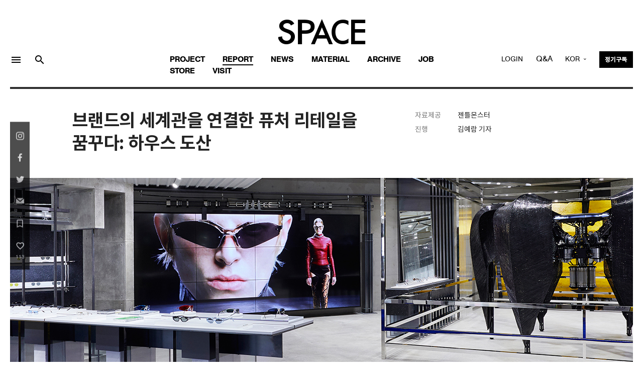

--- FILE ---
content_type: text/html; charset=EUC_KR
request_url: https://vmspace.com/report/report_view.html?base_seq=MTM5OA==
body_size: 49101
content:



<!doctype html>
<html lang="ko-KR">
 <head>
<!-- Google Tag Manager -->
<script>(function(w,d,s,l,i){w[l]=w[l]||[];w[l].push({'gtm.start':
new Date().getTime(),event:'gtm.js'});var f=d.getElementsByTagName(s)[0],
j=d.createElement(s),dl=l!='dataLayer'?'&l='+l:'';j.async=true;j.src=
'https://www.googletagmanager.com/gtm.js?id='+i+dl;f.parentNode.insertBefore(j,f);
})(window,document,'script','dataLayer','GTM-PR5Z9HFZ');</script>
<!-- End Google Tag Manager -->

<!-- Google tag (gtag.js) -->
<script async src="https://www.googletagmanager.com/gtag/js?id=G-J35GTHFRH7"></script>
<script>
  window.dataLayer = window.dataLayer || [];
  function gtag(){dataLayer.push(arguments);}
  gtag('js', new Date());

  gtag('config', 'G-J35GTHFRH7');
</script>
        <meta charset="euc-kr">
        <title>ºê·£µåÀÇ ¼¼°è°üÀ» ¿¬°áÇÑ Ç»Ã³ ¸®Å×ÀÏÀ» ²Þ²Ù´Ù: ÇÏ¿ì½º µµ»ê</title>
        <meta name="viewport" content="width=device-width, initial-scale=1.0"> 
        <meta http-equiv="X-UA-Compatible" content="IE=edge">
        <meta name="google-site-verification" content="lg1NsG6LDZ7FCgnGDPos4n7-iHr2rIpEGU8ifzPgw9Q">
       <meta name="robots" content="max-image-preview:large">
        <meta name="description" content="°ÇÃà ÀâÁö ¿ù°£ SPACE, ¿ù°£ °ø°£, °ÇÃà Àü¹®Áö, °ÇÃà ºñÆò, °ÇÃà ´º½º, µµ½Ã, ¹Ì¼ú, ¹®È­¿¹¼ú ¼Ò½Ä Á¦°ø">
        <link rel="canonical" href="https://vmspace.com/report/report_view.html?base_seq=MTM5OA==">
        <meta property="og:type" content="website">
        <meta property="og:title" content="ºê·£µåÀÇ ¼¼°è°üÀ» ¿¬°áÇÑ Ç»Ã³ ¸®Å×ÀÏÀ» ²Þ²Ù´Ù: ÇÏ¿ì½º µµ»ê">
        <meta property="og:description" content="Á¨Æ²¸ó½ºÅÍ, ÅÆ¹ö¸°Áî, ´©µ¥ÀÌÅ©¸¦ ÇÑ¹ø¿¡ °æÇèÇÒ ¼ö ÀÖ´Â ÇÃ·¡±×½Ê ½ºÅä¾î ¡®ÇÏ¿ì½º µµ»ê¡¯ÀÌ 2¿ù 24ÀÏ ¼­¿ï °­³²±¸ ½Å»çµ¿¿¡ ¹®À» ¿­¾ú´Ù. ¼¼ ºê·£µå¸¦ ¿î¿µ...">
        <meta property="og:image" content="https://vmspace.com/ActiveFile/spacem.org/project/thum/T_%C7%CF%BF%EC%BD%BA%B5%B5%BB%EA%20%BD%E6%B3%D7%C0%CF.jpg">
        <meta property="og:url" content="https://vmspace.com/report/report_view.html?base_seq=MTM5OA==">  
		<link rel="shortcut icon" href="/favicon.ico">
<span itemscope="" itemtype="http://schema.org/Organization">
<link itemprop="url" href="https://vmspace.com">
<a itemprop="sameAs" href="https://www.facebook.com/spacemagazine00"></a>
<a itemprop="sameAs" href="https://www.instagram.com/spacemagazine_korea/"></a>
<a itemprop="sameAs" href="https://www.youtube.com/user/SPACEmagazine00"></a>
</span>
        <link href="../css/bootstrap.css" rel="stylesheet" type="text/css" media="all" />
        <link href="../css/stack-interface.css" rel="stylesheet" type="text/css" media="all" />
        <link href="../css/socicon.css" rel="stylesheet" type="text/css" media="all" />
        <link href="../css/lightbox.min.css" rel="stylesheet" type="text/css" media="all" />
        <link href="../css/flickity.css" rel="stylesheet" type="text/css" media="all" />
        <link href="../css/iconsmind.css" rel="stylesheet" type="text/css" media="all" />
        <link href="../css/jquery.steps.css" rel="stylesheet" type="text/css" media="all" />
        <link href="../css/theme.css?ver1017" rel="stylesheet" type="text/css" media="all" />
        <link href="../css/custom.css" rel="stylesheet" type="text/css" media="all" />
        <link href="../css/hover.css" rel="stylesheet" type="text/css" media="all" />
        <link href="https://fonts.googleapis.com/css?family=Open+Sans:200,300,400,400i,500,600,700%7CMerriweather:300,300i" rel="stylesheet">
        <link href="https://fonts.googleapis.com/icon?family=Material+Icons" rel="stylesheet">
        <link href="../css/components.css" rel="stylesheet" type="text/css" media="all" />
        <link href="../css/font-awesome/css/font-awesome.min.css" rel="stylesheet" type="text/css" media="all" />
        <link href="https://fonts.googleapis.com/css?family=Nanum+Myeongjo" rel="stylesheet">        
        <link href="https://fonts.googleapis.com/earlyaccess/notosanssc.css" rel="stylesheet">
        
        <style type="text/css">
        body,td,th { font-family: "Apple SD Gothic Neo", notokr-regular, "Noto Sans SC"; }
        </style>
		<script type="text/javascript" src="../js/jquery-3.1.1.min.js"></script> 
		<script type="text/javascript" src="../js/jquery-ui.js"></script> 
		<script language="javascript" src="../ebook/common.js"></script><!-- ÀÌºÏ -->
		 <script type="text/javascript" src="../js/naverLogin_implicit-1.0.3.js" charset="utf-8"></script> <!-- ³×ÀÌ¹ö·Î±×ÀÎ -->
		 <!--<script async defer crossorigin="anonymous" src="https://connect.facebook.net/ko_KR/sdk.js#xfbml=1&version=v13.0&appId=429126755680799&autoLogAppEvents=1" nonce="3MN4QuTh"></script>-->
<div id="fb-root"></div>
<script async defer crossorigin="anonymous" src="https://connect.facebook.net/en_US/sdk.js#xfbml=1&version=v13.0&appId=429126755680799&autoLogAppEvents=1" nonce="BxUdS2fk"></script>
		<!-- ÆäÀÌ½ººÏ·Î±×ÀÎ -->

		<script>
		  window.fbAsyncInit = function() {
			FB.init({
			  appId      : '429126755680799',
			  cookie     : true,
			  xfbml      : true,
			  version    : 'v13.0'
			});
			FB.AppEvents.logPageView();   

		  };

		  function fb_login()
		  {
			
			FB.getLoginStatus(function(response) {
				if (response.status === 'connected')
				{
					testAPI();
				}else
				{
					 FB.login();
				}
			}, {scope: 'public_profile,email'});

			/*FB.login(function(response) {
				if (response.status === 'connected')
				{
					testAPI();
				} 
			
				else if (response.status === 'not_authorized') 
				{ // ÆäÀÌ½ººÏ¿¡´Â ·Î±×ÀÎ ÇßÀ¸³ª, ¾Û¿¡´Â ·Î±×ÀÎÀÌ µÇ¾îÀÖÁö ¾Ê´Ù.
					document.getElementById('status').innerHTML = 'Please log ' + 'into this app.';
				} 
				else
				{
					// ÆäÀÌ½ººÏ¿¡ ·Î±×ÀÎÀÌ µÇ¾îÀÖÁö ¾Ê´Ù. µû¶ó¼­, ¾Û¿¡ ·Î±×ÀÎÀÌ µÇ¾îÀÖ´ÂÁö ¿©ºÎ°¡ ºÒÈ®½ÇÇÏ´Ù.
					document.getElementById('status').innerHTML = 'Please log ' + 'into Facebook.';
				}
				
			}, {scope: 'id,email,name'});*/
		  }


		  function fb_logout()
		  {
			var token="";
			FB.getLoginStatus(function(response) {
				if (response.status === 'connected') {
					token=response.authResponse.accessToken;
					FB.logout(function(response) {
						location.href='/facebook/fblogout_process.php?token='+token;
					});
				}
			});
		  }

			function testAPI()
			{
				var token="";
				FB.api('/me?fields=id,email,name', function(response11) {
					//alert(JSON.stringify(response11));
					//document.getElementById('status').innerHTML = response.name + ' / '+ response.id;
					FB.getLoginStatus(function(response) {
						token=response.authResponse.accessToken;
						location.href='/facebook/fblogin_process.php?id='+response11.id+"&name="+response11.name+"&email="+response11.email+"&type=facebook&token="+token;
					});
				});
			}

		  (function(d, s, id){
			 var js, fjs = d.getElementsByTagName(s)[0];
			 if (d.getElementById(id)) {return;}
			 js = d.createElement(s); js.id = id;
			 js.src = "https://connect.facebook.net/en_US/sdk.js";
			 fjs.parentNode.insertBefore(js, fjs);
		   }(document, 'script', 'facebook-jssdk'));


		   function checkLoginState() {
			  FB.getLoginStatus(function(response) {
				//statusChangeCallback(response);
				fb_login();
			  });
			}

		</script>
		<!-- ÆäÀÌ½ººÏ·Î±×ÀÎ ³¡ -->
    

		<!-- ³×ÀÌ¹ö ·Î±×ÀÎ¹öÆ° --> 
	<div id="naver_id_login" style='display:none;'></div>
	 <span itemscope="" itemtype="https://schema.org/Organization">
	  <link itemprop="url" href="https://www.vmspace.com">
	  <a itemprop="sameAs" href="https://www.facebook.com/spacemagazine00"></a>
	 </span>

<script type="text/javascript" src="//wcs.naver.net/wcslog.js"></script>
<script type="text/javascript">
if(!wcs_add) var wcs_add = {};
wcs_add["wa"] = "dd56f300902d80";
if(window.wcs) {
  wcs_do();
}
</script>

	</head>
	


	
 <body oncontextmenu="return false">
<!-- Google Tag Manager (noscript) -->
<noscript><iframe src="https://www.googletagmanager.com/ns.html?id=GTM-PR5Z9HFZ"
height="0" width="0" style="display:none;visibility:hidden"></iframe></noscript>
<!-- End Google Tag Manager (noscript) -->
        <a id="start"></a>

<div class="notification pos-left pos-top side-menu bg--white" data-notification-link="side-menu" data-animation="from-left">
	<div class="side-menu__module">
	<span class="type--fine-print">VMSPACE´Â ±¹³» ÃÖ°íÀÇ °ÇÃà Æ÷ÅÐ ¸Å°ÅÁøÀÔ´Ï´Ù. È¸¿ø°¡ÀÔÀ» ÇÏ½Ã¸é º¸´Ù Æí¸®ÇÏ°Ô Á¤º¸¸¦ ÀÌ¿ëÇÏ½Ç ¼ö ÀÖ½À´Ï´Ù.</span>
</div>
	<hr>
	<!--end module-->
	<div class="side-menu__module">
		
				<a class="btn type--uppercase float-left padding-lr-35" href="../member/login.html">
			<span class="btn__text">Login</span>
		</a>
		<a class="btn bg--dark block float-right padding-lr-35" href="../member/join.html">
			<span class="btn__text">
				È¸¿ø°¡ÀÔ
			</span>
		</a>
			</div>

		  <div class="side-menu__module pt-0">
		<a class="btn btn--icon bg--facebook block" scope="public_profile,email,name" href="#" onclick='fb_login()'>
			<span class="btn__text">
				<i class="socicon-facebook"></i>
				Facebook ·Î±×ÀÎ
			</span>
		</a>
		<a class="btn btn--icon bg--twitter block" href="/twitter/twitter_login.php">
		<!--	<a class="btn btn--icon bg--twitter block" href="javascript:alert('Maintenance In progress. We apologize for the inconvenience');">-->
			<span class="btn__text">
				<i class="socicon-twitter"></i>
			   Twitter ·Î±×ÀÎ
			</span>
		</a>
		<a class="btn block btn--icon bg--naver" href="#" onclick="document.getElementById('naver_id_login_anchor').click();">
			<span class="btn__text naver	">
				<img src="../img/icons/ic_naver.svg" class="socicon-naver">
				Naver ·Î±×ÀÎ
			</span>
		</a>
	</div>
	<!--end module-->
	<hr>
	<div class="side-menu__module">
		<ul class="list--loose list--hover">
			<li>
				<a href="../common/about.html">
					<span class="h5">SPACE ¼Ò°³</span>
				</a>
			</li>
            <li>
				<a href="../common/notice.html">
					<span class="h5">°øÁö»çÇ×</span>
				</a>
			</li>
            <li>
				<a href="../common/inquiry-about-article.html?gubun=0005">
					<span class="h5">±â»ç¹®ÀÇ</span>
				</a>
			</li>
            <li>
				<a href="../common/inquiry-about-advertisement.html?gubun=0006">
					<span class="h5">±¤°í¹®ÀÇ</span>
				</a>
			</li>
			<!-- <li>
				<a href="../store/subscription.html">
					<span class="h5">Á¤±â±¸µ¶ ¾È³»</span>
				</a>
			</li> -->
			
			<li>
				<a href="../store/qna.html">
					<span class="h5">Contact</span>
				</a>
			</li>
			<!--
			
			<li>
				<a href="../common/copyright.html">
					<span class="h5">ÀúÀÛ±Ç</span>
				</a>
			</li> -->
		</ul>
	</div>
	<!--end module-->
	<hr>
	<div class="side-menu__module">
		<ul class="social-list list-inline list--hover"> <a href="https://www.facebook.com/spacemagazine00" target='_blank'>
		<li class="list-inline-item social-first social-link">
			<img src="../img/f.svg">
		</li></a>
		   <a href="https://www.instagram.com/spacemagazine_korea/" target='_blank'>
		<li class="list-inline-item social-first social-link">
		 <img src="../img/instagram.svg">
		</li></a>
		<a href="https://www.youtube.com/user/SPACEmagazine00" target='_blank'>
		<li class="list-inline-item social-link">
		 <img src="../img/youtube.svg">
		</li></a>
		</ul>
	</div>
</div>

<!-- °Ë»ö -->
<div class="notification pos-top pos-right search-box bg--white border--bottom" data-animation="from-top" data-notification-link="search-box">
	<form name='top_form' action="/common/top_search.html">
	<input type='hidden' name='search_YN' value='Y'>
		<div class="row justify-content-center">
			<div class="col-lg-6 col-md-8">
				<input type="text" name="key" placeholder="°Ë»öÇÒ ´Ü¾î¸¦ ÀÔ·ÂÇÏ¼¼¿ä." />
			</div>
		</div>
		<!--end of row-->
	</form>
</div>
<!--end of notification-->

<!---Top Banner---->
 

<script>
function top_banner(url,seq)
{
	$.ajax({
		type:"post",
		url:"/inc/banner.php",
		data:"seq="+seq,
		success:function(data){
			//data=decodeURIComponent(data);
			//alert(data);
			data=$.trim(data);
			if(data=="ok")
			{
								window.open(url);
							}
		
		},
		error: function(e){
			alert('µ¥ÀÌÅÍ¿À·ù! ½Ã½ºÅÛ °ü¸®ÀÚ¿¡°Ô ¹®ÀÇÇÏ¼¼¿ä');
		}
	});


}

function top_banner2(url,seq)
{
	$.ajax({
		type:"post",
		url:"/inc/banner.php",
		data:"seq="+seq,
		success:function(data){
			//data=decodeURIComponent(data);
			//alert(data);
			data=$.trim(data);
			if(data=="ok")
			{
				
			}
		
		},
		error: function(e){
			alert('µ¥ÀÌÅÍ¿À·ù! ½Ã½ºÅÛ °ü¸®ÀÚ¿¡°Ô ¹®ÀÇÇÏ¼¼¿ä');
		}
	});


}
</script>

<!---Top Banner End ---->



<div class="nav-container ">
	<div class="bar bar--sm visible-sm visible-xs" >
		<div class="container">
			<div class="row">
			<div class="col-4 col-md-4 text-left mt-5-xs">
				<a href="#" class="hamburger-toggle" data-toggle-class="#menu6;hidden-xs hidden-sm">
					<i class="material-icons md-24">menu</i>
				</a> 
                
                <a href="#" data-notification-link="search-box" style=" padding: 5px 10px 0 10px">
                   <i class="material-icons  md-24">search</i>
                </a>
			 
			</div>
				<div class="col-4 col-md-4">
					<a href="/main/main.html">
						<img class="logo logo-dark" alt="logo" src="../img/logo-dark.png" />
						<img class="logo logo-light" alt="logo" src="../img/logo-light.png" />
					</a>
				</div>
				<div class="col-4 col-md-4 text-right font-16 mt-7-xs agbookRegular">
				<div class="dropdown dropdown--absolute ">
					<span class="modal-instance dropdown__trigger">
						KOR
					</span>
					<div class="dropdown__container mt-10-xs">
						<div class="container">
							<div class="row">
								<div class="col-lg-1 col-md-4 dropdown__content lang-margin">
									<ul class="menu-vertical text-right" style="width: 100%;">
										
										<li>
											<a href="https://vmspace.com/eng" class="agbookRegular font-16">ENG</a>
										</li>
									</ul>
								</div>
							</div>
						</div>
					</div>
				</div>
				</div>
				
				
			</div>
			<!--end of row-->
		</div>
		<!--end of container-->
	</div>
	<!--end bar-->
	<nav id="menu6" class="bar bar-stacked bar--lg hidden-xs hidden-sm" data-fixed-at="200" style="padding-right:0px;padding-left:0px">
		<div class="">
			<div class="row justify-content-center">
				<div class=" hidden-sm hidden-xs">
					<div class="bar__module">
						<a href="/main/main.html">
							<img class="logo logo-dark" alt="logo" src="../img/logo-dark.png" />
							<img class="logo logo-light" alt="logo" src="../img/logo-light.png" />
						</a>
					</div>
					<!--end module-->
				</div>
			</div>
			<div class="row mobile-bg3">
				<div class="col-lg-3 text-center text-left-xs hidden-sm hidden-xs">
				  <div class="bar__module text-left">
					  <ul class="menu-horizontal2">
						<li>
							<a href="#" data-notification-link="side-menu" style="display: block;padding: 5px 10px 0 0">
								<!-- For modern browsers. -->
								<i class="material-icons md-24">menu</i>
							</a>
						</li>
						<li>
							<a href="#" data-notification-link="search-box" style="display: block;padding: 5px 10px 0 10px">
							   <i class="material-icons  md-24">search</i>
							</a>
						</li>
					</ul>
					
				</div>
				</div>
				<div class="col-lg-6 text-center text-left-xs mobile">
					<div class="bar__module" style="margin: 0px;">
					   <ul class="menu-margin menu-horizontal text-left color-black">
							<li class="underline">
							   <a href="../project/project.html" >Project</a>
								
								<!--end dropdown container-->
							</li>
							<li class="underline">
								<a href="../report/report.html"  class="active" >Report</a>
								
								<!--end dropdown container-->
							</li>
							<li class="underline">
								<a href="../news/news.html" >News</a>
								
								<!--end dropdown container-->
							</li>
							<li class="underline">
								<a href="../material/material.html" >MATERIAL</a>
							</li> 
							<li class="underline">
								<a href="../archive/archive.html" >Archive</a>
								
								<!--end dropdown container-->
							</li>
							<li class="underline">
								<a href="../job/job.html" >Job</a>
								
								<!--end dropdown container-->
							</li>
							<li class="underline">
							   <a href="../store/store.html" >Store</a>
								
								<!--end dropdown container-->
							</li>
                             
                            <!--
							<li class="underline">
							   <a href="/project/project_map.html" >Map</a>
							</li> 
							-->

														<li class="underline">
							   <a href="/tour/tour.html">VISIT</a>
							</li> 	
														
						</ul>
						<ul class="list_m_side">
                        <li> <a href="../common/about.html">SPACE ¼Ò°³</a> </li>
                        <li> <a href="../common/notice.html">°øÁö»çÇ×</a> </li>
                        <li> <a href="../common/inquiry-about-article.html?gubun=0005">±â»ç¹®ÀÇ</a> </li>
                        <li> <a href="../common/inquiry-about-advertisement.html?gubun=0006">±¤°í¹®ÀÇ</a> </li> 
                        <li> <a href="../store/qna.html">Contact</a> </li>
                      </ul>

					</div>
					
					<!--end module-->
				</div>
				
				<script>
				function main_login_chk()
				{
					if(login_form.user_id.value=='')
					{
						alert('¾ÆÀÌµð¸¦ ÀÔ·ÂÇÏ¼¼¿ä');
						login_form.user_id.focus();
						return false;
					}

					if(login_form.user_pwd.value=='')
					{
						alert('ºñ¹Ð¹øÈ£¸¦ ÀÔ·ÂÇÏ¼¼¿ä');
						login_form.user_pwd.focus();
						return false;
					}
					login_form.submit();
				}
				</script>	

				<div class="col-lg-3 text-center text-left-xs mobile">
					 <div class="bar__module bar__module_3  text-right text-left-xs">
					<ul class="menu-horizontal" style="top:0">
						<li>
							<!-- ·Î±×ÀÎ -->
							<div class="modal-instance ">
							
																<a href="#" class="modal-trigger agbookRegular">LOGIN</a>
																							<div class="modal-container" id="top_login_f">
									<div class="modal-content section-modal">
										<section class="unpad ">
											<div class="container">
												<div class="row justify-content-center">
													<div class="col-md-6">
														<div class="boxed boxed--lg bg--white text-center feature">
															<div class="modal-close modal-close-cross"></div>
															<h2 class="">VMSPACE LOGIN </h2>
															
														   
															<div class="feature__body">
																<!-- ·Î±×ÀÎ -->
																
																<form name='login_form' action='/login/login_process.php' method='post'>
																	<input type='hidden' name='rurl' value="%2Freport%2Freport_view.html%3Fbase_seq%3DMTM5OA%3D%3D"> 
																	<div class="row">
																		<div class="col-md-12">
																			<input type="text" name='user_id' placeholder="¾ÆÀÌµð" />
																		</div>
																		<div class="col-md-12">
																			<input type="password" name='user_pwd' placeholder="ºñ¹Ð¹øÈ£" />
																		</div>
																		<div class="col-md-12">
																			<button  type='button' onclick='main_login_chk()' style='width:100%'  class="btn btn--primary type--uppercase font-14em" >Login</button>
																		</div>
																	</div>
																	<!--end of row-->
																</form>
																<!-- ·Î±×ÀÎ ³¡ -->
																<hr data-title="Social Login" class="hr2 futura-book font-14em">
															
															<a class="btn block btn--icon bg--facebook type--uppercase" scope="public_profile,email,name" id='f_login' href="javascript:;" onclick="fb_login()">
																<span class="btn__text"><i class="socicon-facebook"></i>
																Login with Facebook
																</span>
															</a>
															
															<a class="btn block btn--icon bg--twitter type--uppercase" href="/twitter/twitter_login.php">
															<!--	<a class="btn block btn--icon bg--twitter type--uppercase" href="javascript:alert('Maintenance In progress. We apologize for the inconvenience')">-->
																<span class="btn__text">
																	<i class="socicon-twitter"></i>
																	Login with Twitter
																</span>
															</a>
															<a class="btn block btn--icon bg--naver type--uppercase" href="#" onclick="document.getElementById('naver_id_login_anchor').click();">
																<span class="btn__text naver	">
																	<img src="../img/icons/ic_naver.svg" class="socicon-naver">
																	Login with Naver
																</span>
															</a>
																<div class="font-14 mt-30 ">VMSPACE¿¡ È¸¿ø°¡ÀÔÀ» ÇÏ½Ã¸é º¸´Ù Æí¸®ÇÏ°Ô Á¤º¸¸¦ ÀÌ¿ëÇÏ½Ç ¼ö ÀÖ½À´Ï´Ù.</div>
																   <span class="inline-block"> 
																   <a href="../member/join.html">È¸¿ø°¡ÀÔ</a>
																   <span class="spacer"></span>
																   <a href="../member/find-id.html">¾ÆÀÌµð Ã£±â</a>
																   <span class="spacer"></span>
																   <a href="../member/find-password.html">ºñ¹Ð¹øÈ£ Ã£±â</a>
																   </span>
																</div>
														</div>
													</div>
												</div>
												<!--end of row-->
											</div>
											<!--end of container-->
										</section>
									</div>
								</div>
							</div>
							<!-- ·Î±×ÀÎ³¡ -->
						</li>
						
						<!--li>
							<a href="shop-cart.html">
								<i class="stack-basket"></i>
							</a>
						</li-->
                        <li>
							<a href="/store/qna.html" class="agbookRegular">
								Q&amp;A
							</a>
						</li>
						<li class="dropdown dropdown--absolute hidden-xs">
							<span class="modal-instance dropdown__trigger agbookRegular">
								KOR
							</span>
							<div class="dropdown__container">
								<div class="container">
									<div class="row">
										<div class="col-lg-1 dropdown__content lang-margin">
											<ul class="menu-vertical text-left agbookRegular" style="width: 100%;">
												
												<li>
													<a href="https://vmspace.com/eng">ENG</a>
												</li>
											</ul>
										</div>
									</div>
								</div>
							</div>
						</li>
						<li>
						<a class="btn btn--primary btn--xs " href="../store/subscription.html">
							<span class="btn__text font-12">
								Á¤±â±¸µ¶
							</span>
						</a>
					   
					</li>
					</ul>
				</div>
				</div>
				
			</div>
			<!--end of row-->
		</div>
		<!--end of container-->
	</nav>
	<!--end bar-->
</div>



<div class="main-container">
<!----Cover Slide--> 

<!--<script type="text/javascript" src="https://openapi.map.naver.com/openapi/v3/maps.js?ncpClientId=ccatz6rfsk"></script>-->
<script type="text/javascript" src="https://oapi.map.naver.com/openapi/v3/maps.js?ncpKeyId=p8877ciyns"></script>
<script>
function like_go()
{
	common_i.location.href="like_go.php?base_seq=MTM5OA==";
	location.reload();
}

function go_sub(b_num)
{
	//location.href="/archive/spc_view_sub.html?base_numbering="+b_num;
	location.href="/store/book_view.html?base_seq="+b_num+"&url_type=1";
}
</script>


<section class="space--sm top-section-border">
<div class="container">
    <div class="row justify-content-around">
        <div class="col-md-10">
            <div class="row">
                <div class="col-md-8">
                    <h1 class="project-title">ºê·£µåÀÇ ¼¼°è°üÀ» ¿¬°áÇÑ Ç»Ã³ ¸®Å×ÀÏÀ» ²Þ²Ù´Ù: ÇÏ¿ì½º µµ»ê</h1>
                    <p class="font-12em color--grey pb-10"> </p> 

                </div>
                <div class="col-md-4">

                		 
    					    
    					 
    										
						 						<div class="row font-1em"> <div class="color--grey col-3">ÀÚ·áÁ¦°ø</div>
						  <div class="col-9 pb-5">Á¨Æ²¸ó½ºÅÍ </div>
						</div>
						


    					    						<div class="row font-1em"><div class="color--grey col-3">ÁøÇà</div>
    						<div class="col-9 pb-5">±è¿¹¶÷ ±âÀÚ</div></div>
    										   <!-- 20240201 -->
					    
							<div class="row font-1em">
							  <div class="color--grey col-3"></div>
							  <div class="col-9"></div>
							</div>
    					

                </div>
            </div>
        </div>
    </div>
</div>
</section>

<section class="imagebg image--light cover cover-blocks bg--secondary view-project">
<div class="background-image-holder">
    <img alt="background" src="https://vmspace.com/ActiveFile/spacem.org/project/%C7%CF%BF%EC%BD%BA%B5%B5%BB%EA%20%C6%C4%B3%EB%B6%F3%B8%B6.jpg">
</div>
</section>

<!--±â»ç º»¹® ¼½¼Ç-->
<section class="space--sm ">
<div class="container">
    <div class="row justify-content-center">
        <div class="col-md-10">
            <article>
            <div class="article__body">
            <div class="article__txt">
                <p>Á¨Æ²¸ó½ºÅÍ, ÅÆ¹ö¸°Áî, ´©µ¥ÀÌÅ©¸¦ ÇÑ¹ø¿¡ °æÇèÇÒ ¼ö ÀÖ´Â ÇÃ·¡±×½Ê ½ºÅä¾î ¡®ÇÏ¿ì½º µµ»ê¡¯ÀÌ 2¿ù 24ÀÏ ¼­¿ï °­³²±¸ ½Å»çµ¿¿¡ ¹®À» ¿­¾ú´Ù. ¼¼ ºê·£µå¸¦ ¿î¿µÇÏ¸é¼­ °ø°£±îÁö µðÀÚÀÎÇÏ´Â ¾ÆÀÌ¾ÆÀÌÄÄ¹ÙÀÎµå´Â ÀÌ°÷¿¡¼­ ÄÜ¼ÁÆ®, ¾ÆÆ®¿öÅ©, Á¦Ç° µîÀ¸·Î ¿©·¯ ºê·£µåÀÇ ¼¼°è°üÀ» ¿¬°áÇÏ´Â ¡®Ç»Ã³ ¸®Å×ÀÏ¡¯À» ¸¸µé°íÀÚ ÇÑ´Ù. ÃÖ¿ì¼®(Á¨Æ²¸ó½ºÅÍ °ø°£ ÆÄÆ®Àå), ÀÌÁ¤¿¬(ÅÆ¹ö¸°Áî ºê·£µù ÆÄÆ®Àå), ÇÏ¿¹Áø(´©µ¥ÀÌÅ© ÃÑ°ý µð·ºÅÍ)À¸·ÎºÎÅÍ »õ·Î¿î À¯ÇüÀÇ »ó¾÷½Ã¼³À» ±âÈ¹ÇÏ°í ±¸»óÇÏ´Â °úÁ¤¿¡ ´ëÇØ µé¾îº¸¾Ò´Ù.&nbsp;&nbsp;&nbsp;</p><p>&nbsp;</p><p>&nbsp;</p><p><img src="https://vmspace.com/ActiveFile/spacem.org/board_img/1708772630605843bf28fb9.jpg" title="1708772630605843bf28fb9.jpg" style="border-color: rgb(0, 0, 0);"></p><p>&nbsp;</p><p>&nbsp;</p><p>ÀÎÅÍºä <b>ÃÖ¿ì¼®, ÀÌÁ¤¿¬, ÇÏ¿¹Áø </b>¾ÆÀÌ¾ÆÀÌÄÄ¹ÙÀÎµå µð·ºÅÍ ¡¿ <b>±è¿¹¶÷ </b>±âÀÚ&nbsp;</p><p>&nbsp;</p><p>&nbsp;</p><p><b>±è¿¹¶÷(±è): Á¨Æ²¸ó½ºÅÍ´Â 2013³â ³íÇöµ¿ ÇÃ·¡±×½Ê ½ºÅä¾î¸¦ ½ÃÀÛÀ¸·Î, ¸ÅÀå¿¡ °³º° ÄÜ¼ÁÆ®¸¦ ºÎ¿©ÇØ¿À°í ÀÖ´Ù. ´Ù¾çÇÑ ½ºÅä¸®ÅÚ¸µÀ» ÅëÇØ Áö¼ÓÀûÀ¸·Î °ø°£À» µðÀÚÀÎÇÏ´Â ÀÌÀ¯´Â ¹«¾ùÀÎ°¡?&nbsp;</b></p><p>ÃÖ¿ì¼®(ÃÖ): Á¨Æ²¸ó½ºÅÍ´Â ²÷ÀÓ¾øÀÌ »õ·Î¿ò¿¡ µµÀüÇÏ°í ´ëÁß¿¡°Ô ³î¶ó¿òÀ» ¼±º¸ÀÌ°íÀÚ ÇÑ´Ù. ±×·¡¼­ ±×µ¿¾È °É¾î¿Â Çàº¸¸¦ °ö¾Ã¾îº¸¸é¼­ ÀÌÀü¿¡ ½ÃµµÇØº¸Áö ¾Ê¾Ò´ø °á°ú¹°À» ¼±º¸ÀÌ·Á°í ³ë·ÂÇÏ°í ÀÖ´Ù. °ø°£À» µðÀÚÀÎÇÏ´Â °Íµµ »õ·Î¿î ¹«¾ð°¡¸¦ Ã£À¸·Á´Â °úÁ¤ Áß¿¡ ÇÏ³ªÀÌ¸ç, Á¨Æ²¸ó½ºÅÍÀÇ ±¸¼º¿øµéÀÌ Áñ°Ì°Ô ÇØ³ª°¥ ¼ö ÀÖ´Â µµÀüÀÌ±â ¶§¹®¿¡ ¾ÕÀ¸·Î °è¼Ó ÀÌ·± ÀÛ¾÷À» ÇÒ °Í °°´Ù.</p><p>&nbsp;</p><p><b>±è: °ø°£ ÇÁ·ÎÁ§Æ®¸¦ ÁøÇàÇÒ ¶§¸¶´Ù ÅÂ½ºÅ© Æ÷½º(TF)Ã³·³ ÆÀÀÌ ²Ù·ÁÁø´Ù°í µé¾ú´Ù. Á¨Æ²¸ó½ºÅÍ¸¦ Æ÷ÇÔÇÑ ¾ÆÀÌ¾ÆÀÌÄÄ¹ÙÀÎµå°¡ ÆÀÀ» ±¸¼ºÇÏ°í ÇÔ²² ÄÜ¼ÁÆ®¸¦ µµÃâÇÏ´Â ¹æ½ÄÀÌ ±Ã±ÝÇÏ´Ù.</b></p><p>¸ðµÎ: ÇÁ·ÎÁ§Æ®ÀÇ ±Ô¸ð¿¡ ¸Â°Ô TFÀÇ ÀÎ¿ø¼ö¸¦ Á¤ÇÏ°í ÄÜ¼ÁÆ®¸¦ ¸¸µé±âº¸´Ù´Â, ÀÛ¾÷À» ÅëÇØ »õ·Î¿ò°ú ³î¶ó¿òÀ» ¼±»çÇÒ ¼ö ÀÖ´ÂÁö¸¦ ÆÀ ±¸¼ºÀÇ À¯ÀÏÇÑ ±âÁØÀ¸·Î »ï°í ÀÖ´Ù. ÀÌ µÎ °¡Áö¸¦ ¿ì¼±¼øÀ§¿¡ µÎ°í ÄÜ¼ÁÆ®¸¦ ¸¸µé¾î³ª°¥ ¶§ Á» ´õ »ÏÁ·ÇÑ ¹æÇâ¼ºÀ» °®°Ô µÇ´Â °Í °°´Ù. ¹°·Ð »õ·Î¿î ¾ÆÀÌµð¾î¸¦ ³»°í ±×°ÍÀ» ½ÇÇàÇÏ´Â ¹æ½Ä¿¡µµ ·êÀ» Àý´ë Á¤ÇØ³õÁö ¾Ê´Â´Ù. ²÷ÀÓ¾øÀÌ ÆÀ¿øµé°ú ´ëÈ­ÇÏ°í ¼Ò¼³, ¸¸È­, Àü½Ã, ¿µÈ­ µî ´Ù¾çÇÑ ¿¹¼ú ¿µ¿ª¿¡¼­ ¹ÞÀº ¿µ°¨À» Ç®¾î³»±âµµ ÇÑ´Ù.&nbsp;</p><p>&nbsp;</p><p><b>±è: 2019³â 12¿ù, Áß±¹ º£ÀÌÂ¡¿¡ À§Ä¡ÇÑ ¹éÈ­Á¡ SKP-SÀÇ ÀüÃ¼ ¾ÆÆ® µð·ºÆÃÀ» ¸ÃÀº ÀÌÈÄºÎÅÍ ¡®Ç»Ã³ ¸®Å×ÀÏ¡¯ÀÌ¶ó´Â °ø°£ °³³äÀ» Á¦½ÃÇØ¿À°í ÀÖ´Ù. Ç»Ã³ ¸®Å×ÀÏÀº °ø°£°ú ¼­ºñ½º Ãø¸é¿¡¼­ Áö±ÝÀÇ ÀÏ¹ÝÀûÀÎ ¿ÀÇÁ¶óÀÎ ¸ÅÀå°ú ¾î¶°ÇÑ Â÷ÀÌÁ¡À» Áö´Ï°í ÀÖ´Â°¡?</b></p><p>¸ðµÎ: SKP-S¶ó´Â ´ë±Ô¸ð ÇÁ·ÎÁ§Æ®¸¦ ÁøÇàÇÏ¸é¼­, ÆÀ ³»ºÎ¿¡¼­ ±×µ¿¾È ¸®Å×ÀÏ °ø°£ÀÌ Áö³à¿Â °³³ä°ú ¼Ó¼º¿¡¼­ ¹þ¾î³­ Á¢±ÙÀ» ÇÏÀÚ´Â ¸ñÇ¥¸¦ ¼¼¿ü´Ù. ±×·¡¼­ ¾ÕÀ¸·Î ¸®Å×ÀÏ °ø°£ÀÌ ¼Òºñ¶ó´Â º»ÁúÀûÀÎ ¼º°ÝÀ» °®Ãß¸é¼­ ¾î¶°ÇÑ ¹æÇâÀ¸·Î °¡¾ß ÇÒÁö, ¿ì¸®´Â ¹«¾ùÀ» Á¦½ÃÇÒ ¼ö ÀÖÀ»Áö¿¡ ´ëÇÑ °í¹ÎÀ» ¸¹ÀÌ Çß´Ù. ¡°ÇÑ ¹øµµ º» Àû ¾ø´Â ¹éÈ­Á¡À» ¸¸µé±â À§ÇØ¼­´Â ÀÔ±¸¸¦ ¾î¶»°Ô µðÀÚÀÎÇØ¾ß ÇÒ±î?¡±, ¡°´Ü¼øÈ÷ Á¦Ç°À» ±¸ÀÔÇÏ·¯ ¿À´Â °÷ÀÌ ¾Æ´Ñ, º¸°í ´À³¢°í Áñ±â´Â °ø°£À¸·Î ¸¸µé·Á¸é ¾î¶»°Ô ÇØ¾ß ÇÒ±î?¡± °°Àº Áú¹®À» ´øÁö¸é¼­ ÆÀ¿øµé°ú ¿À·¡ Åä·ÐÇß´Ù. ±×¸®°í Áö±ÝÀÇ ¿ÀÇÁ¶óÀÎ ¸ÅÀå°ú Ç»Ã³ ¸®Å×ÀÏÀ» ±¸ºÐ Áþ´Â Àã´ë´Â ¡®°¨Á¤Àû ÀÚ±Ø¡¯ÀÌ¶ó°í °á·ÐÀ» Áö¾ú´Ù. ¼Òºñ ÀÚÃ¼¸¦ ¹®È­¸¦ ÇâÀ¯ÇÏ´Â ÇàÀ§·Î ¸¸µé°í, ±¸¸Å°¡ ÀÌ·ïÁö´Â °ø°£À» »ý°æÇÑ Ã¼ÇèÀ» ÇÒ ¼ö ÀÖ´Â °÷À¸·Î µðÀÚÀÎÇÏ´Â °ÍÀÌ´Ù. ±×·¡¼­ °ø°£ÀÇ ·¹ÀÌ¾Æ¿ô, Á¶µµ, »ç¿îµå, ¾ÆÆ® ÀÎ½ºÅç·¹ÀÌ¼Ç µî »ç¶÷µé¿¡°Ô ´ÙÃ¤·Î¿î °¨°¢À» Àü´ÞÇÒ ¼ö ÀÖ´Â ¸ðµç ¼ö´Ü¿¡ ´ëÇØ ±íÀÌ °í¹ÎÇß´Ù.&nbsp;</p><p>&nbsp;</p><p><span style="font-size: 10pt;">&nbsp;</span></p><p><span style="font-size: 10pt;"><img src="https://vmspace.com/ActiveFile/spacem.org/board_img/7521144456058441d06f82.jpg" title="7521144456058441d06f82.jpg"></span>&nbsp;</p><p><span style="font-size: 10pt;"><img src="https://vmspace.com/ActiveFile/spacem.org/board_img/20900348186058442ac0e0b.jpg" title="20900348186058442ac0e0b.jpg"></span></p><p>&nbsp;</p><p>&nbsp;</p><p><b>±è: Ç»Ã³ ¸®Å×ÀÏÀº ÇÏ¿ì½º µµ»ê¿¡ ¾î¶°ÇÑ ¹æ½ÄÀ¸·Î Àû¿ëµÆ´Â°¡?</b></p><p>¸ðµÎ: ¡®ÇÏ¿ì½º¡¯´Â ¾ÆÀÌ¾ÆÀÌÄÄ¹ÙÀÎµå°¡ Àü°³ÇÏ´Â ¿©·¯ ºê·£µå°¡ ¸ðÀÎ Ç»Ã³ ¸®Å×ÀÏÀ» ÀÇ¹ÌÇÑ´Ù. ÀÌ ÇÁ·ÎÁ§Æ®¿¡¼­´Â °¨Á¤Àû ÀÚ±ØÀ» ¾î¶»°Ô Àü´ÞÇÒÁö°¡ °¡Àå Å« È­µÎ¿´´Ù. ¿ì¸®´Â ÁöÇÏ 1ÃþºÎÅÍ 4Ãþ±îÁö ÀÚ¸®ÇÑ °¢°¢ÀÇ ºê·£µå°¡ Áö´Ñ °¨Á¤À» ´ëºñ½ÃÄÑ, »ç¶÷µéÀÌ ÇÏ¿ì½º µµ»ê¿¡¼­ Ç³ºÎÇÑ °æÇèÀ» ´À³¥ ¼ö ÀÖµµ·Ï À¯µµÇß´Ù. ¼¼ ºê·£µå°¡ ÇÔ²² µé¾î°¡´Â °ø°£ÀÎ¸¸Å­ °³º° ºê·£µåÀÇ Á¤Ã¼¼ºÀ» º¸¿©ÁÖ¸é¼­, µ¿½Ã¿¡ Á¶È­·Ó°Ô º¸ÀÏ ¼ö ÀÖ´Â ¹æ¾ÈÀ» °è¼Ó °­±¸Çß´Ù. ÀÌ·± °í¹ÎÀº ÇÏ¿ì½º µµ»êÀÌ ¿ÀÇÂÇÏ´õ¶óµµ °è¼Ó ÀÌ¾îÁú °Í °°´Ù.</p><p>&nbsp;</p><p><b>±è: ÀÌ°÷¿¡´Â ¾ÆÀÌ¿þ¾î ºê·£µå ¡®Á¨Æ²¸ó½ºÅÍ¡¯, ½ºÅ²ÄÉ¾î ºê·£µå ¡®ÅÆ¹ö¸°Áî¡¯, µðÀúÆ® Ä«Æä ¡®´©µ¥ÀÌÅ©¡¯°¡ ÀÖ´Ù. ±×Áß °¡Àå ´ëÁßÀûÀ¸·Î ¾Ë·ÁÁø Á¨Æ²¸ó½ºÅÍÀÇ °ø°£Àº ¾î¶°ÇÑ ÁÖ¾ÈÁ¡À» ±â¹ÝÀ¸·Î µðÀÚÀÎµÆ´ÂÁö ±Ã±ÝÇÏ´Ù.</b></p><p>ÃÖ: Á¨Æ²¸ó½ºÅÍÀÇ °æ¿ì¿¡´Â Á¦Ç°À» µå·¯³»´Â ¹æ½Ä¿¡ ÃÊÁ¡À» ¸ÂÃè´Ù. ¼±±Û¶ó½º¿Í ¾È°æ Á¦Ç°±ºÀ» ³ª´©¾î º¸¿©ÁÖ°í Á¦Ç°¿¡ ¸Â´Â °ø°£ ½ºÅ¸ÀÏ¸µÀ» Çß´Ù. ¾È°æÀº ¹Ì´Ï¸ÖÇÏ°í ÀýÁ¦µÈ µð½ºÇÃ·¹ÀÌ, ¼±±Û¶ó½º´Â ¾×Æ¼ºêÇÏ°í °ú°¨ÇÑ ¹«µå ¾È¿¡¼­ º¸¿©ÁÖ°íÀÚ Çß´Ù. ¼±±Û¶ó½º°¡ Àü½ÃµÈ 3Ãþ¿¡ ÀÖ´Â À°Á· º¸Çà ·Îº¿ ¡®´õ ÇÁ·Îºê¡¯¸¦ º¸¸é ´Ü¹ø¿¡ °ø°£ÀÇ ºÐÀ§±â¸¦ ÀÌÇØÇÒ ¼ö ÀÖÀ» °ÍÀÌ´Ù.&nbsp;&nbsp;</p><p>&nbsp;</p><p><b>±è: ÃÖ»óÃþ¿¡´Â ½ºÅ²ÄÉ¾î ºê·£µå ÅÆ¹ö¸°Áî¸¦ À§ÇÑ ¸ÅÀåÀÌ ¸¶·ÃµÇ¾î ÀÖ´Âµ¥, ´Ù¸¥ °ø°£¿¡ ºñÇØ Á¶µµ°¡ ³ô°í µû½ºÇÑ ºÐÀ§±â¸¦ Áö´Ñ °Í °°´Ù.</b></p><p>ÀÌÁ¤¿¬: ÅÆ¹ö¸°Áî Á¦Ç°À» Ã¼ÇèÇÒ ¼ö ÀÖ´Â 4ÃþÀº ºê·£µå°¡ Ãß±¸ÇÏ´Â ¿ì¾ÆÇÔÀ» º¸¿©ÁÖ±â À§ÇØ ÀÚ¿¬¿¡¼­ÀÇ °æÇèÀ» Àß Ç¥ÇöÇÏ´Â µ¥ ÁýÁßÇß´Ù. ´Ù¸¥ Ãþ°ú ´Þ¸® ÀÚ¿¬±¤ÀÌ ¸¹ÀÌ µé¾î¿À´Â °÷ÀÎ ¸¸Å­ ÀÌ ºÎºÐÀ» ¿À·ÔÀÌ »ì¸®°íÀÚ Çß´Ù. Æ¯È÷ ºê·£µå°¡ Áö´Ñ µû½ºÇÑ °¨Á¤À» Àü´ÞÇÏ±â À§ÇØ ÀÚÀÛ³ª¹«¿Í ³Êµµ¹ã³ª¹«¸¦ Àû±ØÀûÀ¸·Î »ç¿ëÇß´Ù. ±×¸®°í ¸ÅÀåÀ» µðÀÚÀÎÇÏ¸é¼­ ÀÌ °¡·Î·Î ±ä °ø°£À» Çö´ëÀûÀÎ °¶·¯¸®·Î °£ÁÖÇß´Ù. Àü½ÃÀåÀÇ ºÐÀ§±â¸¦ ³»±â À§ÇØ °÷°÷¿¡ °ûÃ¶¾È, Ä³½ºÆÛ °­, ¸Þ¸£¼¼µ¥½º ºó¼¾Æ®¿Í Çù¾÷ÇÑ ¾ÆÆ®¿öÅ©¿Í ÀÎÇÏ¿ì½º¿¡¼­ Á¦ÀÛÇÑ Å°³×Æ½ ¿ÀºêÁ¦¸¦ µÎ¾ú´Ù. ÀÌ ÀÛÇ°µéÀº ÅÆ¹ö¸°ÁîÀÇ ¼¼°è°üÀ» Àß º¸¿©ÁÖ´Â µ¿½Ã¿¡, ½ºÅ²ÄÉ¾î ºê·£µå ¸ÅÀå¿¡¼­ Ã£¾Æº¸±â ¾î·Á¿ü´ø »ý°æÇÑ Ç³°æÀ» ¸¸µé¾î »ó¾÷°ø°£¿¡¼­ ¿À´Â ºÎ´ã°¨À» ÁÙ¿©ÁÖ´Â ¿ªÇÒÀ» ÇÑ´Ù. ÀÌ°÷À» Ã£´Â »ç¶÷µéÀÌ ½ºÅÂÇÁ¸¦ µµ½¼Æ®¶ó°í »ý°¢ÇÏ°í, Àü½ÃµÈ ÀÛÇ°¿¡ ´ëÇØ ÆíÇÏ°Ô Áú¹®ÇÏ¸é¼­ Á¦Ç°µµ Ã¼ÇèÇÒ ¼ö ÀÖ´Â ºÐÀ§±â°¡ ¸¸µé¾îÁ³À¸¸é ÁÁ°Ú´Ù.&#8203;&nbsp;</p><p>&nbsp;</p><p>&nbsp;</p><p><img src="https://vmspace.com/ActiveFile/spacem.org/board_img/19795775496058447736c9d.jpg" title="19795775496058447736c9d.jpg" style="font-size: 10pt;"></p><p><span style="font-size: 10pt;">&nbsp;</span></p><p><span style="font-size: 10pt;"><img src="https://vmspace.com/ActiveFile/spacem.org/board_img/117515570860584483ddfcd.jpg" title="117515570860584483ddfcd.jpg">&nbsp;</span></p><p>&nbsp;</p><p><b>±è: ÁöÇÏ 1Ãþ¿¡ À§Ä¡ÇÑ ´©µ¥ÀÌÅ© ¿ª½Ã Å« È­Á¦¸¦ ¸ðÀ¸°í ÀÖ´Ù. Á¨Æ²¸ó½ºÅÍÀÇ ÄÜ¼ÁÆ®¸¦ ÀÌ¾î¹Þ¾Æ µðÀúÆ®¸¦ ¸¸µå´Â ¸ð½ÀÀÌ ÀüÀ§ÀûÀ¸·Î ´À²¸Áö´Âµ¥, ¸Þ´ºÀÇ ¸ðÆ¼ºê¸¦ ¾ÆÀÌ¿þ¾î ºê·£µå¿¡¼­ °¡Á®¿Â ÀÌÀ¯´Â ¹«¾ùÀÎ°¡? ±×¸®°í ±× ¸Þ´º¸¦ ÆÇ¸ÅÇÏ´Â Ä«Æä¸¦ Àü½ÃÀåÃ³·³ ±¸¼ºÇÑ ±î´ßµµ ±Ã±ÝÇÏ´Ù.</b></p><p>ÇÏ¿¹Áø: °í°´ÀÌ Á¨Æ²¸ó½ºÅÍ°¡ °¡Áø ¹ÌÇÐ¿¡ ½±°Ô Á¢±ÙÇÏ°í ¼ÒºñÇÒ ¼ö ÀÖ´Â ¾ÆÀÌÅÛÀ» Ã£´Ù°¡ µðÀúÆ®¸¦ ¶°¿Ã·È´Ù. ´©µ¥ÀÌÅ© °ø°£À» ÇÏ¿ì½º µµ»ê¿¡ ¸¶·ÃÇÒ ¶§ »ç¶÷µéÀÌ ¿©·¯ °¨°¢À» µ¿¿øÇÏ¿© µðÀúÆ®¸¦ ¿ÂÀüÈ÷ ´À³¥ ¼ö ÀÖ´Â °÷À¸·Î ¸¸µé°í ½Í¾ú´Ù. Ä«Æä¸¦ µÑ·¯º¸¸é ´Ù¸¥ ½ÄÀ½·á ¸ÅÀåº¸´Ù Å×ÀÌºíÀÌ ÀûÀº ¸ð½ÀÀ» È®ÀÎÇÒ ¼ö ÀÖ´Âµ¥, ¿ì¸®´Â ¸¹Àº ÁÂ¼®À» ¹èÄ¡ÇÏ±âº¸´Ù´Â ´©µ¥ÀÌÅ©°¡ ¸¸µç Á¦Ç°À» Àß º¸¿©ÁÖ´Â µ¥ °øÀ» µé¿´´Ù. Æä½ºÃß¸®, ÄÉÀÌÅ© µîÀ» Àü½ÃÇÒ ¼ö ÀÖ´Â ±ä Å×ÀÌºíÀ» °ø°£ÀÇ Áß¾Ó¿¡ ³õÀº °Íµµ ±× ÀÌÀ¯¿¡¼­´Ù.</p><p>&nbsp;</p><p><b>±è: ÅëÇÕ ¸®Å×ÀÏ ¸ÅÀåÀÎ ÇÏ¿ì½º°¡ °æ±âµµ °¡Æò°ú Áß±¹ »óÇÏÀÌ¿¡µµ »ý±æ ¿¹Á¤ÀÌ¶ó°í µé¾ú´Ù. µÎ °ø°£ÀÌ ¾î´À Á¤µµÀÇ ±Ô¸ð·Î Á¶¼ºµÇ°í, ¾î¶°ÇÑ ÄÜ¼ÁÆ®·Î µðÀÚÀÎµÇ´ÂÁö µè°í ½Í´Ù.&nbsp;</b></p><p>¸ðµÎ: Áß±¹ »óÇÏÀÌÀÇ ÇÏ¿ì½º´Â ¿ÃÇØ 5¿ù, ±×¸®°í °æ±âµµ °¡ÆòÀÇ ÇÏ¿ì½º´Â ³»³â¿¡ ¿ÀÇÂÇÒ °èÈ¹ÀÌ´Ù. µÎ °÷ ¸ðµÎ ÇÏ¿ì½º µµ»êº¸´Ù ÈÎ¾À Å« ±Ô¸ð·Î Á¶¼ºµÉ ¿¹Á¤ÀÌ¶ó, ¿ì¸®°¡ Ç¥ÇöÇÏ°íÀÚ ÇÏ´Â ±×¸²À» ´õ¿í´õ °ú°¨ÇÏ°Ô ±×¸± ¼ö ÀÖÀ» °Í °°´Ù. ÄÜ¼ÁÆ®´Â ´Ã ±×·¸µí, ¾ÆÁ÷ ºñ¹ÐÀÌ´Ù. (¿ôÀ½)</p><p>&nbsp;</p><p>&#8203;&nbsp;</p>													
				                <p><br>
                <strong>¡ã SPACE, ½ºÆäÀÌ½º, °ø°£</strong><br>
				<span class="color_grey">¨Ï VMSPACE ¹«´ÜÀüÀç ¹× Àç¹èÆ÷ ±ÝÁö</span>
                <br><br>
                </p>
                </div>
                
						<hr>	
                <!--------°ÇÃà°¡ Á¤º¸-------->
                <div class="row">
					 					  <div class="col-md-2"  style='margin-bottom:15px;'><div class="company">ÃÖ¿ì¼®, ÀÌÁ¤¿¬, ÇÏ¿¹Áø</div></div>
					  <div class="col-md-10"  style='margin-bottom:15px;'>ÃÖ¿ì¼®Àº Á¨Æ²¸ó½ºÅÍ °ø°£ ÆÄÆ®ÀåÀ¸·Î ÇÃ·¡±×½Ê ½ºÅä¾î¸¦ ºñ·ÔÇÑ ¿©·¯ ÇÁ·ÎÁ§Æ®¿¡¼­ °ø°£ µð·ºÅÍ·Î È°µ¿ÇÏ°í ÀÖ´Ù.<br />
ÀÌÁ¤¿¬Àº ÅÆ¹ö¸°Áî ºê·£µù ÆÄÆ®ÀåÀÌÀÚ, ÅÆ¹ö¸°ÁîÀÇ °ø°£ ¹× µðÁöÅÐ ÇÁ·ÎÁ§Æ®ÀÇ µð·ºÅÍ·Î ´Ù¾çÇÑ ÄÜÅÙÃ÷¸¦ »ý»êÇÏ°í ÀÖ´Ù.<br />
ÇÏ¿¹ÁøÀº Á¨Æ²¸ó½ºÅÍ ÇÁ·ÎÁ§Æ® ÆÄÆ®ÀåÀÌÀÚ, ´©µ¥ÀÌÅ© ºê·£µå ÃÑ°ý µð·ºÅÍ·Î ´Ù¾çÇÑ ÄÜÅÙÃ÷¸¦ »ý»êÇÏ°í ÀÖ´Ù.</div>
					                </div>	

                          <!--------ÁÁ¾Æ¿ä-------->
          <!--<figure style="margin:25px 0; text-align: center;z-index: 11;position: relative;" onclick="like_go()">
            <div class="btn-reputation">
              <div class="agbookRegular like-count font-18em " id="vote_up"  style="cursor: pointer;"><div class="count-number">113</div></div>
            </div>
          </figure> -->

                <!--------ÅÂ±×-------->
				                <div class="tagcloud" style="margin-top:25px;">
											<a href="../common/top_search.html?search_YN=Y&tag=641È£" class="tag">641È£</a>
											<a href="../common/top_search.html?search_YN=Y&tag= 2021³â 4¿ù" class="tag"> 2021³â 4¿ù</a>
											<a href="../common/top_search.html?search_YN=Y&tag= ÇÏ¿ì½º µµ»ê" class="tag"> ÇÏ¿ì½º µµ»ê</a>
											<a href="../common/top_search.html?search_YN=Y&tag= Á¨Æ²¸ó½ºÅÍ" class="tag"> Á¨Æ²¸ó½ºÅÍ</a>
											<a href="../common/top_search.html?search_YN=Y&tag= ÅÆ¹ö¸°Áî" class="tag"> ÅÆ¹ö¸°Áî</a>
											<a href="../common/top_search.html?search_YN=Y&tag= ´©µ¥ÀÌÅ©" class="tag"> ´©µ¥ÀÌÅ©</a>
											<a href="../common/top_search.html?search_YN=Y&tag= ¼î·ë" class="tag"> ¼î·ë</a>
											<a href="../common/top_search.html?search_YN=Y&tag= Ä«Æä" class="tag"> Ä«Æä</a>
											<a href="../common/top_search.html?search_YN=Y&tag= ÆÐ¼Ç" class="tag"> ÆÐ¼Ç</a>
											<a href="../common/top_search.html?search_YN=Y&tag= ÄÜ¼ÁÆ®" class="tag"> ÄÜ¼ÁÆ®</a>
											<a href="../common/top_search.html?search_YN=Y&tag= ÇÃ·¡±×½Ê ½ºÅä¾î" class="tag"> ÇÃ·¡±×½Ê ½ºÅä¾î</a>
											<a href="../common/top_search.html?search_YN=Y&tag= ¾ÆÀÌ¾ÆÀÌÄÄ¹ÙÀÎµå" class="tag"> ¾ÆÀÌ¾ÆÀÌÄÄ¹ÙÀÎµå</a>
									</div>
				
                <!--------Favorite Icon, Social Share, Bookmark-------->
                <div class="row justify-content-center">
                    <div class="col-md-12"><hr class="light">   </div>
                    <div class="col-6">
                        <a class="btn btn--primary font-14" href="../report/report.html?page=">
                        <span class="btn__text ">
                        ¸ñ·Ï
                        </span>
                        </a>
                    </div>

                <script type="text/javascript">
<!--
	function go_s1(url){
		window.open('http://www.facebook.com/sharer.php?u='+encodeURIComponent(url)+"&quote='SPACE-%EB%B8%8C%EB%9E%9C%EB%93%9C%EC%9D%98%20%EC%84%B8%EA%B3%84%EA%B4%80%EC%9D%84%20%EC%97%B0%EA%B2%B0%ED%95%9C%20%ED%93%A8%EC%B2%98%20%EB%A6%AC%ED%85%8C%EC%9D%BC%EC%9D%84%20%EA%BF%88%EA%BE%B8%EB%8B%A4%3A%20%ED%95%98%EC%9A%B0%EC%8A%A4%20%EB%8F%84%EC%82%B0'", 'facebook', "width=400,height=300");
	}

	function go_s2(text,url){
		window.open('https://twitter.com/intent/tweet?text='+encodeURIComponent(text)+'&url='+encodeURIComponent(url), 'twitter', "width=400,height=300");
	}
	

	function book_save(base_seq,type)
	{
		var session='';

		if(!session)
		{
			alert("·Î±×ÀÎÀÌ ÇÊ¿äÇÑ ¼­ºñ½ºÀÔ´Ï´Ù.");
			return;
		}

		common_i.location.href='../main/book_save.php?base_seq='+base_seq+"&type="+type;
	}
	function book_del(base_seq,type)
	{
		var session='';

		if(!session)
		{
			alert("·Î±×ÀÎÀÌ ÇÊ¿äÇÑ ¼­ºñ½ºÀÔ´Ï´Ù.");
			return;
		}

		common_i.location.href='../main/book_b_del.php?base_seq='+base_seq+"&type="+type;
	}
//-->
</script>


<div class="col-6">
	<div class="text-right">
		<ul class="social-list list-inline list--hover ">
			<li class="list-inline-item">
			<a href="#" onclick="go_s1('https://vmspace.com/report/report_view.html?base_seq=MTM5OA==')">
			<i class="socicon socicon-facebook icon icon--xs2"></i>
			</a>
			</li>
			<li class="list-inline-item">
			<a href="#" onclick="go_s2('ºê·£µåÀÇ ¼¼°è°üÀ» ¿¬°áÇÑ Ç»Ã³ ¸®Å×ÀÏÀ» ²Þ²Ù´Ù: ÇÏ¿ì½º µµ»ê','https://vmspace.com/report/report_view.html?base_seq=MTM5OA==')">
			<i class="socicon socicon-twitter icon icon--xs2"></i> 
			</a>
			</li>
			<li class="list-inline-item">
			<a href="mailto:?subject=%EB%B8%8C%EB%9E%9C%EB%93%9C%EC%9D%98%20%EC%84%B8%EA%B3%84%EA%B4%80%EC%9D%84%20%EC%97%B0%EA%B2%B0%ED%95%9C%20%ED%93%A8%EC%B2%98%20%EB%A6%AC%ED%85%8C%EC%9D%BC%EC%9D%84%20%EA%BF%88%EA%BE%B8%EB%8B%A4%3A%20%ED%95%98%EC%9A%B0%EC%8A%A4%20%EB%8F%84%EC%82%B0&body=https://vmspace.com/report/report_view.html?base_seq=MTM5OA==" target="_blank" title="Send email">
			<i class="socicon socicon-mail icon icon--xs2"></i>
			</a>
			</li>

			
						
			<li class="list-inline-item">
			
									<a onclick="book_save('MTM5OA==','report')">
					<i class="material-icons icon icon--xs3">turned_in_not</i>
					</a>
							
			</li>
			
		</ul>
	</div>
</div>
<div class="col-md-12"><!--hr class="light"-->   </div>
</div>




<div class="hidden-sm hidden-xs">
    <div style="position: fixed;top: 50%;left: 20px;z-index: 9990;-webkit-transform: translateY(-40%);-ms-transform: translateY(-40%);transform: translateY(-40%);background: #000;
    opacity: 0.7;padding: 20px 9px 13px 9px;">
        <!--div class="mb-30 text-center agbookBold font-12 color--white">SHARE </div-->

		<div class="mb-20 text-center">
			<a href="https://www.instagram.com/spacemagazine_korea/" target='_blank'><div style="display:inline-block" class="color--light"><i class="socicon socicon-instagram icon icon--xs"></i></div></a>
		</div>

        <div class="mb-20 text-center">
			<a  onclick="go_s1('https://vmspace.com/report/report_view.html?base_seq=MTM5OA==')"><div style="display:inline-block" class="color--light"><i class="socicon socicon-facebook icon icon--xs"></i></div></a>
		</div>

        <div class="mb-20 text-center">
			<a  onclick="go_s2('ºê·£µåÀÇ ¼¼°è°üÀ» ¿¬°áÇÑ Ç»Ã³ ¸®Å×ÀÏÀ» ²Þ²Ù´Ù: ÇÏ¿ì½º µµ»ê','https://vmspace.com/report/report_view.html?base_seq=MTM5OA==')"><div style="display:inline-block" class="color--light"><i class="socicon socicon-twitter icon icon--xs"></i></div></a> 
		</div>

        <div class="text-center">
			<a href="mailto:?subject=%EB%B8%8C%EB%9E%9C%EB%93%9C%EC%9D%98%20%EC%84%B8%EA%B3%84%EA%B4%80%EC%9D%84%20%EC%97%B0%EA%B2%B0%ED%95%9C%20%ED%93%A8%EC%B2%98%20%EB%A6%AC%ED%85%8C%EC%9D%BC%EC%9D%84%20%EA%BF%88%EA%BE%B8%EB%8B%A4%3A%20%ED%95%98%EC%9A%B0%EC%8A%A4%20%EB%8F%84%EC%82%B0&body=https://vmspace.com/report/report_view.html?base_seq=MTM5OA==" target="_blank" title="Send email"><div style="display:inline-block" class="color--light"><i class="socicon socicon-mail icon icon--xs"></i></div></a>
		</div>
		        <div class="mt-10 mb-5 text-center">
						<a onclick="book_save('MTM5OA==','report')" ><div class="font-16 color--light" ><i class="material-icons icon icon--xs2"  >bookmark_border</i></div></a>
					
		</div>
        		
				<div class="text-center ">
            <span id="vote_up"  style="cursor: pointer;"><a onclick="like_go()">
			<div class="color--white"><i class="material-icons icon icon--xs2">favorite_border</i></div></a>
			<div class="font-10 futura-book color--light" style="margin-top: -7px">113</div>
			</span>
        </div>
		
    </div>
    <!--div class="share-bg" ></div-->
</div>




                <!--------Favorite Icon, Social Share, Bookmark END-------->


            </div>
            </div>  
            </article>

        </div>
    </div>
</div>
</section>
<!--±â»ç º»¹® ¼½¼Ç ³¡-->

<!--´ñ±Û-->

<script>
function go_re_del(reply_seq){
	if(confirm('ÇØ´ç ´ñ±ÛÀ» »èÁ¦ÇÏ½Ã°Ú½À´Ï±î?')){

		$.ajax({
		type:"post",
		url:"../main/reply_del.php",
		data:"reply_seq="+reply_seq,
		success:function(data){

		if($.trim(data) == "ok")
		{
		alert('»èÁ¦µÇ¾ú½À´Ï´Ù');
		parent.location.reload();
		}
		else if($.trim(data) == "err")
		{
		alert('»èÁ¦¿À·ù! ½Ã½ºÅÛ °ü¸®ÀÚ¿¡°Ô ¹®ÀÇÇÏ¼¼¿ä');
		parent.location.reload();
		}
		},
		error: function(e){
		//alert_show('µ¥ÀÌÅÍ Ã³¸®Áß ÀÏ½ÃÀû ¿À·ù°¡ ¹ß»ýµÇ¾ú½À´Ï´Ù')
		alert('µ¥ÀÌÅÍ¿À·ù! ½Ã½ºÅÛ °ü¸®ÀÚ¿¡°Ô ¹®ÀÇÇÏ¼¼¿ä');
		}
		});
	}
}

var re_seq = null;
function go_up(seq){
	$(".reply_content").focus();
	reply_form.reply_content.value =  reply_form["r_content[" + seq + "]"].value;
	re_seq = reply_form["reply_seq[" + seq + "]"].value;
	
}


$(function(){
	$(".reply_btn").click(function(){
		var session = '';
		if(!session)
		{
			alert('·Î±×ÀÎÀ» ÇØÁÖ¼¼¿ä.');
			return;
		}
		var base_seq = $("#base_seq").val();
		var content = $(".reply_content").val();
		var type = $("#reply_type").val();
		
		
		var reply_seq = re_seq;
		if(reply_seq != null){
			base_seq = null;
		}

		//content=content.replace('&#8203;','');
		//content=content.replace('&nbsp;','');
		//content=content.trim();
		
		if(content.length > 0){
			$.ajax({
				type:"post",
				url:"../main/article_reply.php",
				data:{base_seq:base_seq,reply_seq:reply_seq,content:content,type:type},
				success:function(data){		
					//alert(data);
					if($.trim(data)=='ok'){
						alert("ÀÛ¼ºµÇ¾ú½À´Ï´Ù.");
					}else if($.trim(data)=='up'){
						alert("¼öÁ¤µÇ¾ú½À´Ï´Ù.");
					}else{
						alert("½ÇÆÐÇÏ¿´½À´Ï´Ù.");
					}	
						location.reload();
				},
				error: function(e){
					alert('µ¥ÀÌÅÍ¿À·ù! ½Ã½ºÅÛ °ü¸®ÀÚ¿¡°Ô ¹®ÀÇÇÏ¼¼¿ä');
				}
			});
		}else{
			alert("³»¿ëÀ» ÀÔ·ÂÇØÁÖ¼¼¿ä.");
		}
	});
});
</script>


<form name='reply_form'>
<section class="pt-0">
<div class="container">
    <div class="row justify-content-center">
        <div class="col-md-10">
            <div class="comments">
                <!--<h3 class="color--grey pb-20">´ñ±Û 0°³</h3> -->
                <ul class="comments__list pt-20">
                  
                   
					                 </ul>
            </div>
			 <ul class="pagination">
</ul>		
	

			
            <!--end comments-->
            <div class="comments-form">
				
				<input type='hidden' name='base_seq' id='base_seq' value='MTM5OA=='>
				<input type='hidden' name='reply_type' id='reply_type' value='report'>
				<input type="hidden" name="type" id="type" value="">	
				
                <h3 class="color--grey pb-20">´ñ±Û</h3>
                <div class="row ">
                   
										<div class="col-9 col-lg-10 pr-00">
                    <a href="#" class="modal-trigger" data-modal-index="0"><div class="btn btn-outline grey-silver" style="border-width:1px;width:100%;padding: 30px;text-align:left;border-right:none;">·Î±×ÀÎÇØ ÁÖ¼¼¿ä.</div></a>
                   </div>
					                    <div class="col-lg-2 col-3 pl-00">
                        <button type='button'  class="btn btn--primary mt-0 reply_btn font-12em" style='width:100%;min-height:82px;padding-top: 13px!important;'>µî·Ï</button>
                    </div>
                </div>
              
            </div>
			
        </div>
    </div>
</div>
</section>
</form><!--´ñ±Û ³¡-->



<!-------°ü·Ã ±â»ç ³¡--------->
<!--------Contents Section END-------->
 <footer class="footer-3 text-left-xs space--xs mt-50">
<div class="container">

  <div style="border-top: 4px solid #303030;">
    <div class="row">
      <div class="col-md-2">
        <img alt="Image" class="logo" src="../img/logo-footer.png" />

      </div>
      <div class="col-md-7 address">
        <strong style="margin-right: 15px">¢ßCNB¹Ìµð¾î</strong> ¿ì.03781 ¼­¿ï½Ã ¼­´ë¹®±¸ ¿¬Èñ·Î 52-20(¿¬Èñµ¿)<br>
        ÀÌ¸ÞÀÏ <a href="mailto:spacemagazine00@gmail.com">spacemagazine00@gmail.com</a><div class="spacer"></div>Tel. 02-396-3359<!--<div class="spacer"></div>ÆÑ½º 02-396-7331--> <br>
        »ç¾÷ÀÚµî·Ï¹øÈ£ 206-81-40424<div class="spacer"></div>Åë½ÅÆÇ¸Å½Å°í¹øÈ£ Á¦2013-¼­¿ï¼­´ë¹®-0150È£ <br>
        ´ëÇ¥ÀÚ È²¿ëÃ¶<div class="spacer"></div>°³ÀÎÁ¤º¸°ü¸®Ã¥ÀÓÀÚ ±èÁ¤Àº<div class="spacer"></div>Ã»¼Ò³âº¸È£Ã¥ÀÓÀÚ ±èÇý¸°<div class="spacer"></div> È£½ºÆÃ Ç»Ã³ÀÎÆ÷
      </div>
      <div class="col-md-3 text-right text-left-xs">
        <div class="mb-30">
          <ul class="social-list list-inline list--hover">
            <a href="https://www.facebook.com/spacemagazine00" target='_blank'>
            <li class="list-inline-item social-first social-link">
            <img src="../img/f.svg">
            </li>
            </a>
            <a href="https://www.instagram.com/spacemagazine_korea/" target='_blank'>
            <li class="list-inline-item social-first social-link">
            <img src="../img/instagram.svg">
            </li>
            </a>
			<a href="https://www.youtube.com/user/SPACEmagazine00" target='_blank'>
            <li class="list-inline-item social-first social-link">
            <img src="../img/youtube.svg">
            </li>
            </a>
			<a href="https://elypecs.com/platform/ES0004/index.html" target='_blank'>
            <li class="list-inline-item social-link">
            <img src="../img/elypecs.svg">
            </li>
            </a>
          </ul>
        </div>
        <div class="clear"></div>
        <div class="futura-book l-s_6type--fine-print"> ¨Ï <span class="update-year"></span> VMSPACE. All rights reserved</div>
      </div>
    </div>
  </div>
  <!--end of row-->
  <hr>
  <div class="row" style="margin-top: 0px;">
    <div class="col-md-6">
      <div class="type--fine-print">
        <a href="../common/about.html">SPACE ¼Ò°³</a>
        <div class="spacer2"></div>
        <a href="../common/terms.html">ÀÌ¿ë¾à°ü</a><div class="spacer2"></div><a href="../common/policy.html">°³ÀÎÁ¤º¸Ãë±Þ¹æÄ§</a><!-- <div class="spacer"></div><a href="../common/rejection.html">ÀÌ¸ÞÀÏÁÖ¼Ò ¹«´Ü¼öÁý°ÅºÎ</a> --><div class="spacer2"></div><a href="../common/copyright.html">ÀúÀÛ±Ç</a>
      </div>
    </div>
    <!--div class="col-md-6 text-right text-left-xs futura-book font-18 pt-20-xs pb-20-xs">

                            <a class="type--fine-print" href="http://art.cnbnews.com/" target="_blank">Art in</a>
                            <a class="type--fine-print" href="http://weekly.cnbnews.com/" target="_blank">CNB Journal</a>

                        </div-->

  </div>
  <!--end of row-->
</div>
<!--end of container-->
</footer>
        </div>
        <!--<div class="loader"></div>-->
        <a class="back-to-top inner-link" href="#start" data-scroll-class="100vh:active">
            <i class="stack-interface stack-up-open-big"></i>
        </a>
        <script src="../js/jquery-3.1.1.min.js"></script>
        <script src="../js/flickity.pkgd.min.js"></script>
        <script src="../js/easypiechart.min.js"></script>
        <script src="../js/parallax.js"></script>
        <script src="../js/typed.min.js"></script>
        <script src="../js/datepicker.js"></script>
        <script src="../js/isotope.min.js"></script>
        <script src="../js/ytplayer.min.js"></script>
        <script src="../js/lightbox.min.js"></script>
        <script src="../js/granim.min.js"></script>
        <script src="../js/jquery.steps.min.js"></script>
        <script src="../js/countdown.min.js"></script>
        <script src="../js/twitterfetcher.min.js"></script>
        <script src="../js/spectragram.min.js"></script>
        <script src="../js/smooth-scroll.min.js"></script>
        <script src="../js/scripts.js"></script>


		

		<!-- ³×ÀÌ¹ö·Î±×ÀÎ -->
		<script type="text/javascript">
			var naver_id_login = new naver_id_login("qb3bQVhPQSIRNwhGuV81", "https://vmspace.com/login/naver_login.php");
			var state = naver_id_login.getUniqState();
			naver_id_login.setButton("green", 5,40);
			naver_id_login.setDomain("https://vmspace.com/");
			naver_id_login.setState(state);
			naver_id_login.setPopup();
			naver_id_login.init_naver_id_login();
		 </script>
			
		<!-- ¸ÞÀÎ¹è³Ê BÅ¸ÀÔ ·Ñ¸µ -->
		 <link href="../css/jquery.bxslider.css" rel="stylesheet" type="text/css">
		<script src="../js/jquery.bxslider.js"></script>
		<script>
		$(function(){
			$('.visual_wrap_c').show();
			$('.visual_slider_c').bxSlider({
				auto: true,
				autoStart:true,
				autoHover:true ,
				touchEnabled:false,
				controls:false,
				pager:false,
				pause:3000
			});
			$('.visual_wrap_a').show();
			$('.visual_slider_a').bxSlider({
				auto: true,
				autoStart:true,
				autoHover:true ,
				touchEnabled:false,
				controls:false,
				pager:false,
				pause:5000
			});  
		});
		</script>	


    </body>
</html>
<iframe name="common_i" src="/inc/blank.html" style="display:none"></iframe>

--- FILE ---
content_type: image/svg+xml
request_url: https://vmspace.com/img/icons/ic_naver.svg
body_size: 302
content:
<svg xmlns="http://www.w3.org/2000/svg" viewBox="0 0 112 102"><defs><style>.cls-1{fill:#fff;fill-rule:evenodd;}</style></defs><title>ic_naver</title><g id="Layer_2" data-name="Layer 2"><g id="Layer_1-2" data-name="Layer 1"><path class="cls-1" d="M0,102V0H38L73,51V0h39V102H74L38,51v51Z"/></g></g></svg>

--- FILE ---
content_type: image/svg+xml
request_url: https://vmspace.com/img/youtube.svg
body_size: 1057
content:
<?xml version="1.0" encoding="utf-8"?>
<!-- Generator: Adobe Illustrator 16.0.0, SVG Export Plug-In . SVG Version: 6.00 Build 0)  -->
<!DOCTYPE svg PUBLIC "-//W3C//DTD SVG 1.1//EN" "http://www.w3.org/Graphics/SVG/1.1/DTD/svg11.dtd">
<svg version="1.1" id="Layer_1" xmlns="http://www.w3.org/2000/svg" xmlns:xlink="http://www.w3.org/1999/xlink" x="0px" y="0px"
	 width="70.87px" height="70.87px" viewBox="0 0 70.87 70.87" enable-background="new 0 0 70.87 70.87" xml:space="preserve">
<g>
	<polygon fill="#010101" points="30.899,42.718 42.722,35.438 30.899,28.158 	"/>
	<path fill="#010101" d="M0.002,0.004V70.87h70.866V0.004H0.002z M58.152,46.718c-0.541,2.016-2.437,3.67-4.482,4.211
		c-3.699,0.963-18.229,0.903-18.229,0.903s-14.528,0.09-18.229-0.903c-2.015-0.541-4.001-2.195-4.542-4.211
		c-0.992-3.67-0.902-11.28-0.902-11.28s-0.09-7.61,0.902-11.28c0.541-2.016,2.497-3.67,4.542-4.212
		c3.7-0.962,18.229-0.902,18.229-0.902s14.8,0,18.5,0.963c2.046,0.542,3.64,2.136,4.182,4.151c0.991,3.67,1.021,11.28,1.021,11.28
		S59.145,43.078,58.152,46.718z"/>
</g>
</svg>
